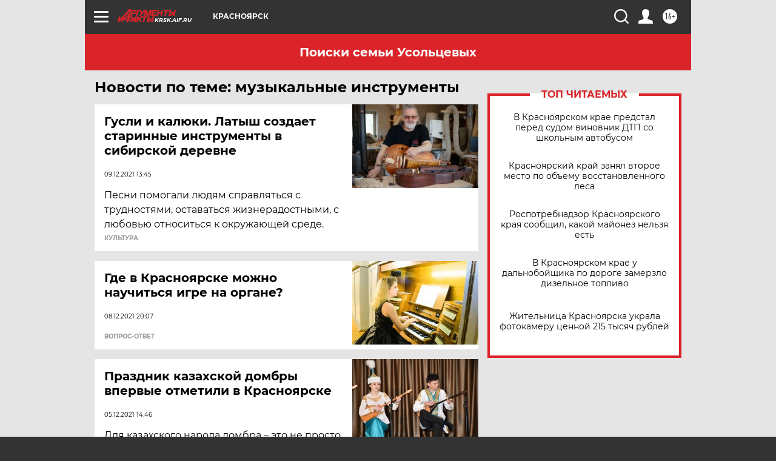

--- FILE ---
content_type: text/html
request_url: https://tns-counter.ru/nc01a**R%3Eundefined*aif_ru/ru/UTF-8/tmsec=aif_ru/826294981***
body_size: -72
content:
FBC77319696C5C0AX1768709130:FBC77319696C5C0AX1768709130